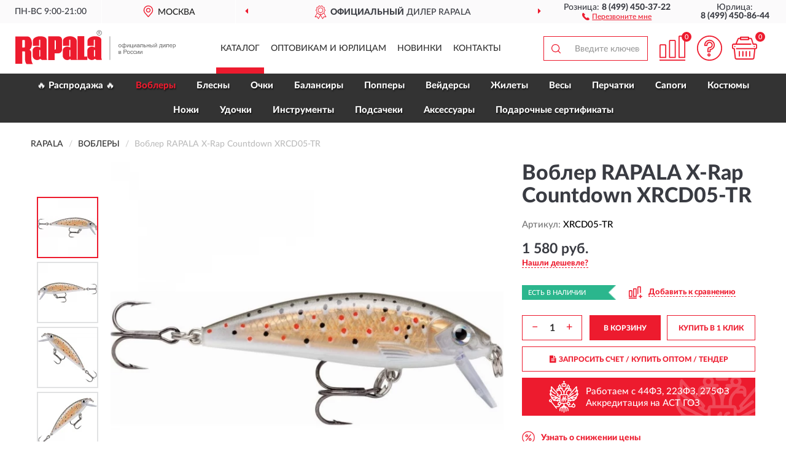

--- FILE ---
content_type: text/html; charset=utf-8
request_url: https://rapala-russia.ru/vobler-rapala-x-rap-countdown-xrcd05-tr
body_size: 13897
content:
<!DOCTYPE html>
<html dir="ltr" lang="ru">
<head>
<meta charset="UTF-8" />
<meta name="viewport" content="width=device-width, initial-scale=1, shrink-to-fit=no" />
<base href="https://rapala-russia.ru/" />
<link rel="preload" href="catalog/view/fonts/Lato-Medium.woff2" as="font" type="font/woff2" crossorigin="anonymous" />
<link rel="preload" href="catalog/view/fonts/Lato-Heavy.woff2" as="font" type="font/woff2" crossorigin="anonymous" />
<link rel="preload" href="catalog/view/fonts/Lato-Bold.woff2" as="font" type="font/woff2" crossorigin="anonymous" />
<link rel="preload" href="catalog/view/fonts/font-awesome/fonts/fontawesome-webfont.woff2" as="font" type="font/woff2" crossorigin="anonymous" />
<link rel="preload" href="catalog/view/javascript/jquery/jquery.min.js" as="script" type="text/javascript" />
<link rel="preload" href="catalog/view/theme/coloring/assets/bootstrap/css/bootstrap.min.css" as="style" type="text/css" />
<link rel="preload" href="catalog/view/theme/coloring/stylesheet/style.css?ver=68" as="style" type="text/css" />
<title>RAPALA X-Rap Countdown XRCD05-TR. Купить Воблер на Официальном Сайте RAPALA в России.</title>
<meta name="description" content="Воблер RAPALA X-Rap Countdown XRCD05-TR - ✅ Купить сегодня ❤️ Оригинал c доставкой ✈️ по всей России и Гарантией | Есть 'В наличии' | Лучшая цена 2026 | Звони 8 (499) 450-37-22 | RAPALA X-Rap Countdown XRCD05-TR: Характеристики, Фото, Отзывы" /><meta name="yandex-verification" content="177e95cc94262ce0" /><meta http-equiv="X-UA-Compatible" content="IE=edge">
<link rel="apple-touch-icon" sizes="76x76" href="favicon-76x76.png" />
<link rel="apple-touch-icon" sizes="192x192" href="favicon-192x192.png" />
<link rel="icon" type="image/png" sizes="192x192" href="favicon-192x192.png" />
<meta name="msapplication-config" content="browserconfig.xml" />
<meta name="theme-color" content="#FFFFFF" />
<link href="https://rapala-russia.ru/vobler-rapala-x-rap-countdown-xrcd05-tr" rel="canonical" />
<script src="catalog/view/javascript/jquery/jquery.min.js"></script>
<link href="catalog/view/theme/coloring/assets/bootstrap/css/bootstrap.min.css" rel="stylesheet" type="text/css" />
<link href="catalog/view/theme/coloring/stylesheet/style.css?ver=68" rel="stylesheet" type="text/css" />
</head>
<body class="product-product product-979">
<header class="nobg">
		<div class="top-menu-bgr-box msk">
		<div class="container">
			<div class="row">
				<div class="working_time col-xs-6 col-sm-3 col-md-3 col-lg-2 text-center">
					<div class="rezim">ПН-ВС 9:00-21:00</div>
				</div>
				<div class="current-city-holder col-xs-6 col-sm-3 col-md-3 col-lg-2 text-center">
					<button type="button" class="btn btn-link current-city"><i></i><span>Москва</span></button>
					<div class="check-city-block">
						<p class="title">Ваш город - <span>Москва</span></p>
						<div class="check-city-button-holder">
							<button class="btn yes-button">Да</button>
							<button class="btn no-button" data-toggle="modal" data-target="#userCity">Выбрать другой город</button>
						</div>
						<p class="check-city-notification">От выбраного города зависят сроки доставки</p>
					</div>	
				</div>
				<div class="top-advantage col-xs-12 text-center msk">
					<div class="advantage" id="advantage_carousel">
						<div class="advantage-block"><span><b>Официальный</b> дилер Rapala</span></div>
						<div class="advantage-block"><span><b>Доставим</b> по всей России</span></div>						<div class="advantage-block"><span><b>До 6 мес.</b> гарантия производителя</span></div>					</div>
				</div>
								<div class="header_address col-lg-3 text-center">
					<div class="address">м. Таганская, ул. Большие Каменщики,<br>д. 6, стр. 1<div class="findus"><a href="https://rapala-russia.ru/contacts"><i></i><span>Как нас найти</span></a></div></div>
				</div>
				<div class="header_phone fl_phone col-xs-6 col-sm-3 col-md-3 col-lg-2 text-center">
					<div class="tel">Розница: <b>8 (499) 450-37-22</b></div>
					<div class="call"><a role="button" class="callme"><i></i><span>Перезвоните мне</span></a></div>
				</div>
				<div class="header_phone ul_phone col-xs-6 col-sm-3 col-md-3 col-lg-2 text-center">
					<div class="tel">Юрлица: <b>8 (499) 450-86-44</b></div>
				</div>
							</div>
		</div>
	</div>
			<div class="header-bgr-box nobg">
		<div class="container">
									<div class="row">
				<div class="logo-block col-md-3 col-sm-12 col-xs-12">
					<div id="logo">
					  					  							<a href="https://rapala-russia.ru/"><img src="/image/catalog/logo.svg" width="261" height="56" title="Rapala-Russia.ru" alt="Rapala-Russia.ru" class="img-responsive" /></a>
											  					</div>
				</div>
				<div class="catalog-block col-md-5 col-xs-12 text-center">
					<div class="catalog-line text-center">
						<div class="catalog-item text-center">
							<a role="button" onclick="getcatalog();" class="catalog-url">Каталог</a>
						</div>
						<div class="catalog-item text-center">
							<a href="https://rapala-russia.ru/contacts-opt" class="opt-url">Оптовикам и юрлицам</a>						</div>
						<div class="catalog-item text-center">
													<a href="https://rapala-russia.ru/novinki" class="novinki-url">Новинки</a>												</div>
						<div class="catalog-item text-center">
							<a href="https://rapala-russia.ru/contacts" class="contacts-url">Контакты</a>						</div>
					</div>
				</div>
				<div class="cart-block col-md-2 col-sm-4 col-xs-5 text-center">
					<div class="row">
						<div class="cart-item compare-icon col-xs-4">
							<a rel="nofollow" href="https://rapala-russia.ru/compare-products/" class="mcompare"><span id="mcompare-total" class="compare-qty">0</span></a>
						</div>
						<div class="cart-item help-icon col-xs-4">
							<a role="button" class="mhelp dropdown-toggle" data-toggle="dropdown"><span style="font-size:0">Справка</span></a>
							<ul class="help-icon-menu dropdown-menu">
								<li><a href="https://rapala-russia.ru/dostavka"><i class="fa fa-circle"></i> Доставка</a></li>
								<li><a href="https://rapala-russia.ru/oplata"><i class="fa fa-circle"></i> Оплата</a></li>
								<li><a href="https://rapala-russia.ru/vozvrat"><i class="fa fa-circle"></i> Возврат</a></li>
							</ul>
						</div>
						<div class="cart-item cart-icon col-xs-4">
							<a rel="nofollow" href="/simplecheckout/" class="mcart"><span id="mcart-total" class="cart-qty">0</span></a>
						</div>
					</div>
				</div>
				<div class="search-block col-md-2 col-sm-8 col-xs-7"><div id="search" class="input-group">
	<span class="input-group-btn"><button type="button" class="btn" id="search-button"><span style="display:block;font-size:0">Поиск</span></button></span>
	<input type="text" name="search" value="" placeholder="Введите ключевое слово" class="form-control" />
</div></div>
			</div>
					</div>
	</div>
			<div class="menu-top-box">
		<div class="container">
			<div id="menu-list-top">
											<div class="menu-item">
					<a href="https://rapala-russia.ru/rasprodazha/">🔥 Распродажа 🔥</a>				</div>
								<div class="menu-item">
					<a href="https://rapala-russia.ru/voblery/" class="active">Воблеры</a>				</div>
								<div class="menu-item">
					<a href="https://rapala-russia.ru/blesna/">Блесны</a>				</div>
								<div class="menu-item">
					<a href="https://rapala-russia.ru/ochki/">Очки</a>				</div>
								<div class="menu-item">
					<a href="https://rapala-russia.ru/balansiry/">Балансиры</a>				</div>
								<div class="menu-item">
					<a href="https://rapala-russia.ru/poppery/">Попперы</a>				</div>
								<div class="menu-item">
					<a href="https://rapala-russia.ru/vejdersy/">Вейдерсы</a>				</div>
								<div class="menu-item">
					<a href="https://rapala-russia.ru/zhilety/">Жилеты</a>				</div>
								<div class="menu-item">
					<a href="https://rapala-russia.ru/vesy/">Весы</a>				</div>
								<div class="menu-item">
					<a href="https://rapala-russia.ru/perchatki/">Перчатки</a>				</div>
								<div class="menu-item">
					<a href="https://rapala-russia.ru/sapogi/">Сапоги</a>				</div>
								<div class="menu-item">
					<a href="https://rapala-russia.ru/kostjumy/">Костюмы </a>				</div>
								<div class="menu-item">
					<a href="https://rapala-russia.ru/nozhi/">Ножи</a>				</div>
								<div class="menu-item">
					<a href="https://rapala-russia.ru/udochki/">Удочки</a>				</div>
								<div class="menu-item">
					<a href="https://rapala-russia.ru/instrumenty/">Инструменты</a>				</div>
								<div class="menu-item">
					<a href="https://rapala-russia.ru/podsacheki/">Подсачеки</a>				</div>
								<div class="menu-item">
					<a href="https://rapala-russia.ru/aksessuary/">Аксессуары</a>				</div>
								<div class="menu-item">
					<a href="https://rapala-russia.ru/podarochnye-sertifikaty/">Подарочные сертификаты</a>				</div>
										</div>
					</div>
    </div>
	</header>
<div class="hidden" id="mapdata" data-lat="55.76" data-lon="37.64"></div>
<div class="hidden" id="mapcity" data-text="Москва" data-kladr="7700000000000" data-zip="115172" data-fias="0c5b2444-70a0-4932-980c-b4dc0d3f02b5"></div>
<div class="hidden" id="userip" data-text="13.59.113.27" data-recook="0"></div>
<div class="content-top-box"></div>
<div class="container product-page">
  <div class="row">
	<div class="breadcrumb-line col-sm-12">
		<ul class="breadcrumb" itemscope="" itemtype="http://schema.org/BreadcrumbList">
											<li itemscope="" itemprop="itemListElement" itemtype="http://schema.org/ListItem"><a itemprop="item" href="https://rapala-russia.ru/"><span itemprop="name">RAPALA</span></a><meta itemprop="position" content="1" /></li>
														<li itemscope="" itemprop="itemListElement" itemtype="http://schema.org/ListItem"><a itemprop="item" href="https://rapala-russia.ru/voblery/"><span itemprop="name">Воблеры</span></a><meta itemprop="position" content="2" /></li>
														<li itemscope="" itemprop="itemListElement" itemtype="http://schema.org/ListItem" class="active"><span itemprop="name">Воблер RAPALA X-Rap Countdown XRCD05-TR</span><link itemprop="item" href="https://rapala-russia.ru/vobler-rapala-x-rap-countdown-xrcd05-tr" /><meta itemprop="position" content="3" /></li>
							</ul>
	</div>
	                <div id="content" class="product-content col-sm-12">
		<div class="row" itemscope itemtype="http://schema.org/Product">
			<div id="product-top" class="col-sm-12">
				<div class="row">
					<div class="top-block col-lg-8 col-md-7 col-sm-6">
						<div class="row">
							<div class="img-block col-sm-12">
																<div class="thumbnails" id="product-mimages">
																													<div class="main-image col-lg-10 col-xs-12" title="Воблер RAPALA X-Rap Countdown XRCD05-TR">
											<div class="main-image-block center-block">
												<img id="zoom" src="https://rapala-russia.ru/image/cache/catalog/Produkts/vobler-rapala-x-rap-countdown-xrcd05-tr-680x680.webp" width="680" height="680" itemprop="image" data-large="https://rapala-russia.ru/image/cache/catalog/Produkts/vobler-rapala-x-rap-countdown-xrcd05-tr-1500x1500.webp" title="Воблер RAPALA X-Rap Countdown XRCD05-TR" alt="Воблер RAPALA X-Rap Countdown XRCD05-TR" class="zoombig img-responsive center-block" />
																							</div>
										</div>
																														<div class="images-additional col-lg-2 col-xs-12">
											<ul class="image-additional">
																							<li class="thumbnail active" data-href="https://rapala-russia.ru/image/cache/catalog/Produkts/vobler-rapala-x-rap-countdown-xrcd05-tr-680x680.webp" data-tmb-large="https://rapala-russia.ru/image/cache/catalog/Produkts/vobler-rapala-x-rap-countdown-xrcd05-tr-1500x1500.webp">
													<img src="https://rapala-russia.ru/image/cache/catalog/Produkts/vobler-rapala-x-rap-countdown-xrcd05-tr-96x96.webp" width="96" height="96" title="Воблер RAPALA X-Rap Countdown XRCD05-TR" alt="Воблер RAPALA X-Rap Countdown XRCD05-TR" />
												</li>
																																		<li class="thumbnail" data-href="https://rapala-russia.ru/image/cache/catalog/Produkts2/vobler-rapala-x-rap-countdown-xrcd05-tr-1-680x680.webp" data-tmb-large="https://rapala-russia.ru/image/cache/catalog/Produkts2/vobler-rapala-x-rap-countdown-xrcd05-tr-1-1500x1500.webp">
													<img src="https://rapala-russia.ru/image/cache/placeholder-96x96.webp" data-lazy="https://rapala-russia.ru/image/cache/catalog/Produkts2/vobler-rapala-x-rap-countdown-xrcd05-tr-1-96x96.webp" width="96" height="96" title="Воблер RAPALA X-Rap Countdown XRCD05-TR" alt="Воблер RAPALA X-Rap Countdown XRCD05-TR" />
													<meta itemprop="image" content="https://rapala-russia.ru/image/cache/catalog/Produkts2/vobler-rapala-x-rap-countdown-xrcd05-tr-1-680x680.webp">
												</li>
																							<li class="thumbnail" data-href="https://rapala-russia.ru/image/cache/catalog/Produkts2/vobler-rapala-x-rap-countdown-xrcd05-tr-2-680x680.webp" data-tmb-large="https://rapala-russia.ru/image/cache/catalog/Produkts2/vobler-rapala-x-rap-countdown-xrcd05-tr-2-1500x1500.webp">
													<img src="https://rapala-russia.ru/image/cache/placeholder-96x96.webp" data-lazy="https://rapala-russia.ru/image/cache/catalog/Produkts2/vobler-rapala-x-rap-countdown-xrcd05-tr-2-96x96.webp" width="96" height="96" title="Воблер RAPALA X-Rap Countdown XRCD05-TR" alt="Воблер RAPALA X-Rap Countdown XRCD05-TR" />
													<meta itemprop="image" content="https://rapala-russia.ru/image/cache/catalog/Produkts2/vobler-rapala-x-rap-countdown-xrcd05-tr-2-680x680.webp">
												</li>
																							<li class="thumbnail" data-href="https://rapala-russia.ru/image/cache/catalog/Produkts2/vobler-rapala-x-rap-countdown-xrcd05-tr-3-680x680.webp" data-tmb-large="https://rapala-russia.ru/image/cache/catalog/Produkts2/vobler-rapala-x-rap-countdown-xrcd05-tr-3-1500x1500.webp">
													<img src="https://rapala-russia.ru/image/cache/placeholder-96x96.webp" data-lazy="https://rapala-russia.ru/image/cache/catalog/Produkts2/vobler-rapala-x-rap-countdown-xrcd05-tr-3-96x96.webp" width="96" height="96" title="Воблер RAPALA X-Rap Countdown XRCD05-TR" alt="Воблер RAPALA X-Rap Countdown XRCD05-TR" />
													<meta itemprop="image" content="https://rapala-russia.ru/image/cache/catalog/Produkts2/vobler-rapala-x-rap-countdown-xrcd05-tr-3-680x680.webp">
												</li>
																							<li class="thumbnail" data-href="https://rapala-russia.ru/image/cache/catalog/Produkts2/vobler-rapala-x-rap-countdown-xrcd05-tr-4-680x680.webp" data-tmb-large="https://rapala-russia.ru/image/cache/catalog/Produkts2/vobler-rapala-x-rap-countdown-xrcd05-tr-4-1500x1500.webp">
													<img src="https://rapala-russia.ru/image/cache/placeholder-96x96.webp" data-lazy="https://rapala-russia.ru/image/cache/catalog/Produkts2/vobler-rapala-x-rap-countdown-xrcd05-tr-4-96x96.webp" width="96" height="96" title="Воблер RAPALA X-Rap Countdown XRCD05-TR" alt="Воблер RAPALA X-Rap Countdown XRCD05-TR" />
													<meta itemprop="image" content="https://rapala-russia.ru/image/cache/catalog/Produkts2/vobler-rapala-x-rap-countdown-xrcd05-tr-4-680x680.webp">
												</li>
																						</ul>
										</div>
																											</div>
																							</div>
																				</div>
					</div>
					<div class="dsc-block col-lg-4 col-md-5 col-sm-6">
						<div class="row">
							<div class="col-sm-12">
																<h1 itemprop="name">Воблер RAPALA X-Rap Countdown XRCD05-TR</h1>
																<div class="skurev-info">
																		<div class="sku-info">Артикул: <span itemprop="sku">XRCD05-TR</span></div>
								</div>
								<meta itemprop="mpn" content="XRCD05-TR">
																<div class="price-info">
																		<div class="price" itemprop="offers" itemscope itemtype="http://schema.org/Offer">
																				<div>1 580 руб.</div>
										<input type="hidden" name="product_price" value="1 580 руб." />
																				<meta itemprop="price" content="1580">
																														<meta itemprop="priceCurrency" content="RUB">
										<meta itemprop="priceValidUntil" content="2026-01-25">
										<link itemprop="url" href="https://rapala-russia.ru/vobler-rapala-x-rap-countdown-xrcd05-tr" />
										<meta itemprop="seller" content="Rapala-Russia.ru">
										<meta itemprop="itemCondition" content="http://schema.org/NewCondition">
										<meta itemprop="availability" content="http://schema.org/InStock">
																			</div>
																											<div class="lowprice-info">
										<a role="button" id="button-lowprice" class="plowprice"><span>Нашли дешевле?</span></a>
									</div>
																	</div>
								<div class="stock-info">
																																				<div class="stock-status stock-alert-success">Есть в наличии</div>
									<div class="compare-info">
																			<a role="button" onclick="addcompare('979');" class="pcompare"><i></i><span>Добавить к сравнению</span></a>
																		</div>
								</div>
																<div id="prodcart" class="addcart">
																											<div class="line-onequantity has-schet">
										<div class="oqty-block">
											<div class="group-quantity">
												<span class="quantity-block">
													<button type="button" id="pminus" class="btn btn-minus">−</button>
													<input type="text" name="quantity" value="1" size="2" id="input_quantity" title="Количество" />
													<button type="button" id="pplus" class="btn btn-plus">+</button>
												</span>
											</div>
											<input type="hidden" name="product_id" value="979" />
										</div>
										<div class="bcart-block">
											<button type="button" id="button-cart" class="btn btn-block btn-primary">В КОРЗИНУ</button>
										</div>
										<div class="onecart-block">
											<button type="button" id="button-oneclick" class="btn btn-block btn-default">КУПИТЬ В 1 КЛИК</button>
										</div>
									</div>
																											<div class="line-schet">
										<div class="schet-block">
											<button type="button" id="button-schet" class="btn btn-block btn-default"><i class="fa fa-file-text" aria-hidden="true" style="margin-right: 5px;"></i>ЗАПРОСИТЬ СЧЕТ / КУПИТЬ ОПТОМ<span class="schet-xs"> / ТЕНДЕР</span></button>
										</div>
									</div>
																		<div class="line-fzwork">
										<div class="fzwork-block">
											<div class="fzwork-icon"></div><div class="fzwork-text"><div>Работаем с 44ФЗ, 223ФЗ, 275ФЗ</div><div>Аккредитация на АСТ ГОЗ</div></div>
										</div>
									</div>
																																													<div class="line-pdownloads">
																				<div class="downprice"><a role="button" id="button-downprice"><i></i><span>Узнать о снижении цены</span></a></div>
																			</div>
																	</div>
																<div id="cveta">
									<div class="header">В других цветах и комплектациях:</div>
									<div class="row">
										<div class="cveta-items col-xs-12">
																						<div class="product-item">
												<div class="image">
													<a href="https://rapala-russia.ru/vobler-rapala-x-rap-countdown-xrcd05-ayu" title="Воблер RAPALA X-Rap Countdown XRCD05-AYU"><img width="96" height="96" src="https://rapala-russia.ru/image/cache/catalog/Produkts/vobler-rapala-x-rap-countdown-xrcd05-ayu-96x96.webp" loading="lazy" alt="Воблер RAPALA X-Rap Countdown XRCD05-AYU" title="Воблер RAPALA X-Rap Countdown XRCD05-AYU" class="img-responsive" /></a>
												</div>
											</div>
																						<div class="product-item">
												<div class="image">
													<a href="https://rapala-russia.ru/vobler-rapala-x-rap-countdown-xrcd05-ftu" title="Воблер RAPALA X-Rap Countdown XRCD05-FTU"><img width="96" height="96" src="https://rapala-russia.ru/image/cache/catalog/Produkts/vobler-rapala-x-rap-countdown-xrcd05-ftu-96x96.webp" loading="lazy" alt="Воблер RAPALA X-Rap Countdown XRCD05-FTU" title="Воблер RAPALA X-Rap Countdown XRCD05-FTU" class="img-responsive" /></a>
												</div>
											</div>
																						<div class="product-item">
												<div class="image">
													<a href="https://rapala-russia.ru/vobler-rapala-x-rap-countdown-xrcd05-hh" title="Воблер RAPALA X-Rap Countdown XRCD05-HH"><img width="96" height="96" src="https://rapala-russia.ru/image/cache/catalog/Produkts/vobler-rapala-x-rap-countdown-xrcd05-hh-96x96.webp" loading="lazy" alt="Воблер RAPALA X-Rap Countdown XRCD05-HH" title="Воблер RAPALA X-Rap Countdown XRCD05-HH" class="img-responsive" /></a>
												</div>
											</div>
																						<div class="product-item">
												<div class="image">
													<a href="https://rapala-russia.ru/vobler-rapala-x-rap-countdown-xrcd05-rol" title="Воблер RAPALA X-Rap Countdown XRCD05-ROL"><img width="96" height="96" src="https://rapala-russia.ru/image/cache/catalog/Produkts/vobler-rapala-x-rap-countdown-xrcd05-rol-96x96.webp" loading="lazy" alt="Воблер RAPALA X-Rap Countdown XRCD05-ROL" title="Воблер RAPALA X-Rap Countdown XRCD05-ROL" class="img-responsive" /></a>
												</div>
											</div>
																						<div class="product-item">
												<div class="image">
													<a href="https://rapala-russia.ru/vobler-rapala-x-rap-countdown-xrcd05-rt" title="Воблер RAPALA X-Rap Countdown XRCD05-RT"><img width="96" height="96" src="https://rapala-russia.ru/image/cache/catalog/Produkts/vobler-rapala-x-rap-countdown-xrcd05-rt-96x96.webp" loading="lazy" alt="Воблер RAPALA X-Rap Countdown XRCD05-RT" title="Воблер RAPALA X-Rap Countdown XRCD05-RT" class="img-responsive" /></a>
												</div>
											</div>
																						<div class="product-item">
												<div class="image">
													<a href="https://rapala-russia.ru/vobler-rapala-x-rap-countdown-xrcd05-s" title="Воблер RAPALA X-Rap Countdown XRCD05-S"><img width="96" height="96" src="https://rapala-russia.ru/image/cache/catalog/Produkts/vobler-rapala-x-rap-countdown-xrcd05-s-96x96.webp" loading="lazy" alt="Воблер RAPALA X-Rap Countdown XRCD05-S" title="Воблер RAPALA X-Rap Countdown XRCD05-S" class="img-responsive" /></a>
												</div>
											</div>
																					</div>
									</div>
									<div class="cveta-btn" style="display:none;"><a class="btn btn-link" role="button"><span>Показать все</span> <i class="fa fa-angle-down" aria-hidden="true"></i></a></div>
								</div>
															</div>
						</div>
						<div class="row">
							<div class="col-sm-12">
								<div class="navi-block">
																																													<div class="navi-item navi-half navih"><a role="button" id="navih">Характеристики</a></div>
									<div class="navi-item navi-half navid"><a role="button" id="navid">Описание</a></div>
									<div class="navi-item navi-half navic hidden"><a role="button" class="disabled">Комплектация</a></div>
									<div class="navi-item navi-half naviv hidden"><a role="button" class="disabled">Видео <i class="fa fa-play-circle" aria-hidden="true"></i></a></div>
								</div>
							</div>
						</div>
						<div class="row">
							<div class="col-sm-12" id="product">
								<div class="panel panel-default panel-dost">
									<div class="panel-body dost">
										<div class="dostavka">
											<div class="delivery-title">
												<span>Доставка в</span><span><a role="button" class="btn btn-link current-city-delivery">Москва</a></span>
											</div>
																						<div class="delivery-methods">
																									<div class="delivery-method delivery-pickup">
														<div class="method-data"><span class="method-title">Самовывоз из магазина</span><span class="method-cost">0 руб.</span></div><div class="method-dop small"><font color="#ed1b2e">по предварительному заказу</font><br>(г. Москва, м. Таганская, <br>ул. Большие Каменщики, д. 6, стр. 1)</div>													</div>
																									<div class="delivery-method delivery-citylink">
														<div class="method-data"><span class="method-title">Курьером <span class="small">(1-2 рабочих дня)</span></span><span class="method-cost">0 руб.</span></div>													</div>
																									<div class="delivery-method delivery-pickups">
														<div class="method-data"><span class="method-title">Самовывоз из ПВЗ <span class="small">(1-2 рабочих дня)</span></span><span class="method-cost">0 руб.</span></div>													</div>
																							</div>
																						<div class="dostavka-mapblock">
												<div id="dostavka_map" class="nomap"></div>
												<div class="dostavka-mapbtn"><a class="btn btn-info" role="button">Показать карту</a></div>
											</div>
										</div>
									</div>
								</div>
							</div>
						</div>
					</div>
				</div>
			</div>
						<div id="product-bottom" class="col-sm-12">
								<div class="row">
																																			<div class="specification-block col-lg-4 col-md-5 col-sm-6 col-xs-12">
						<div class="item-specification">
							<h2>ХАРАКТЕРИСТИКИ</h2>
							<div class="haracter">
								<div class="attr-name">Цена</div>
								<div class="attr-text"> - 1 580 руб.</div>
							</div>
														  																<div class="haracter" itemprop="additionalProperty" itemtype="https://schema.org/PropertyValue" itemscope>
									<div class="attr-name" itemprop="name">Вес (гр)</div>
									<div class="attr-text"> - <span itemprop="value">4</span></div>
								</div>
															  																<div class="haracter" itemprop="additionalProperty" itemtype="https://schema.org/PropertyValue" itemscope>
									<div class="attr-name" itemprop="name">Длина (см)</div>
									<div class="attr-text"> - <span itemprop="value">5</span></div>
								</div>
															  																<div class="haracter">
									<div class="attr-name">Цвет воблера</div>
									<div class="attr-text"> - TR</div>
								</div>
															  																<div class="haracter" itemprop="additionalProperty" itemtype="https://schema.org/PropertyValue" itemscope>
									<div class="attr-name" itemprop="name">Заглубление воблера</div>
									<div class="attr-text"> - <span itemprop="value">от 0.6 до 1.2 м</span></div>
								</div>
															  																						<div class="haracter">
									<div class="attr-name">Модель</div>
									<div class="attr-text"> - <span><a href="https://rapala-russia.ru/voblery/x-rap-countdown/">X-Rap Countdown</a></span></div>
								</div>
													</div>
					</div>
																				<div class="description-block col-lg-8 col-md-7 col-sm-6 col-xs-12">
						<div class="item-description">
							<h2>ОПИСАНИЕ</h2>
							<div itemprop="description"><span style="text-align: justify; text-indent: 20px;">Воблер Rapala X-Rap Countdown XRCD05-TR&nbsp;к преимуществам данной модели относят покрытие X-Style, объёмные голографические глаза и детальную прорисовку текстуры. А благодаря своему весу и дизайну корпуса, X-Rap Countdown отлично подходит для дальнего заброса.</span></div>
						</div>
					</div>
										<div itemprop="brand" itemtype="https://schema.org/Brand" itemscope><meta itemprop="name" content="RAPALA"></div>
					<meta itemprop="category" content="Воблеры">				</div>
												<div class="row"><div class="content-bottom col-sm-12"><div class="box-product box-alsobuy">
	<div class="box-heading">С этим товаром покупают</div>
	<div id="alsobuy" class="box-body">
			<div class="product-layout product-grid">
			<div class="product-thumb thumbnail" itemprop="item" itemtype="http://schema.org/Product" itemscope>
				<div class="image">
					<a href="https://rapala-russia.ru/vobler-rapala-x-rap-countdown-xrcd05-s" title="Воблер RAPALA X-Rap Countdown XRCD05-S">
						<img src="https://rapala-russia.ru/image/cache/placeholder-345x345.webp" width="345" height="345" data-src="https://rapala-russia.ru/image/cache/catalog/Produkts/vobler-rapala-x-rap-countdown-xrcd05-s-345x345.webp" alt="Воблер RAPALA X-Rap Countdown XRCD05-S" title="Воблер RAPALA X-Rap Countdown XRCD05-S" class="lazyOwl img-responsive" />
					</a>
														</div>
				<div class="caption">
					<div class="h4"><a href="https://rapala-russia.ru/vobler-rapala-x-rap-countdown-xrcd05-s"><span itemprop="name">Воблер RAPALA X-Rap Countdown XRCD05-S</span></a></div>
					<link itemprop="url" href="https://rapala-russia.ru/vobler-rapala-x-rap-countdown-xrcd05-s" />
					<meta itemprop="image" content="https://rapala-russia.ru/image/cache/catalog/Produkts/vobler-rapala-x-rap-countdown-xrcd05-s-345x345.webp">
					<meta itemprop="sku" content="XRCD05-S">
					<meta itemprop="mpn" content="XRCD05-S">
					<meta itemprop="description" content="Воблер RAPALA X-Rap Countdown XRCD05-S Черные, X-Rap Countdown, Minnow (минноу), На щуку, Пластиковые, Среднего заглубления, С подвесным крючком, С тройным крючком, Тонущие, 3-10 г, 3-7 см">
					<div class="pricerate">
						<div class="priceline">
													<span class="price" itemprop="offers" itemtype="http://schema.org/Offer" itemscope>
															<span class="price-new">1 580 руб.</span>
								<meta itemprop="price" content="1580">
															<meta itemprop="priceCurrency" content="RUB">
								<meta itemprop="priceValidUntil" content="2026-01-25">
								<link itemprop="url" href="https://rapala-russia.ru/vobler-rapala-x-rap-countdown-xrcd05-s" />
								<meta itemprop="itemCondition" content="http://schema.org/NewCondition">
								<meta itemprop="availability" content="http://schema.org/InStock">
															</span>
																			<span class="rating"></span>
												</div>
						<div class="catsize">
												</div>
												<div class="catattr">
																						<div class="catattr-line"><span class="catattr-name">Вес (гр):</span><span class="catattr-text">4</span></div>
															<div class="catattr-line"><span class="catattr-name">Длина (см):</span><span class="catattr-text">5</span></div>
															<div class="catattr-line"><span class="catattr-name">Заглубление воблера:</span><span class="catattr-text">от 0.6 до 1.2 м</span></div>
																					</div>
												<div class="buttonline">
													<a href="https://rapala-russia.ru/vobler-rapala-x-rap-countdown-xrcd05-s" class="btn btn-primary btn-sm btn-addtocart">КУПИТЬ</a>
							<a id="compare_978" role="button" onclick="compare.add('978');" title="Сравнить" class="btn btn-primary btn-sm btn-compare">&nbsp;</a>
												</div>
					</div>
				</div>
						</div>
		</div>
			<div class="product-layout product-grid">
			<div class="product-thumb thumbnail" itemprop="item" itemtype="http://schema.org/Product" itemscope>
				<div class="image">
					<a href="https://rapala-russia.ru/vobler-rapala-x-rap-countdown-xrcd07-tr" title="Воблер RAPALA X-Rap Countdown XRCD07-TR">
						<img src="https://rapala-russia.ru/image/cache/placeholder-345x345.webp" width="345" height="345" data-src="https://rapala-russia.ru/image/cache/catalog/Produkts/vobler-rapala-x-rap-countdown-xrcd07-tr-345x345.webp" alt="Воблер RAPALA X-Rap Countdown XRCD07-TR" title="Воблер RAPALA X-Rap Countdown XRCD07-TR" class="lazyOwl img-responsive" />
					</a>
														</div>
				<div class="caption">
					<div class="h4"><a href="https://rapala-russia.ru/vobler-rapala-x-rap-countdown-xrcd07-tr"><span itemprop="name">Воблер RAPALA X-Rap Countdown XRCD07-TR</span></a></div>
					<link itemprop="url" href="https://rapala-russia.ru/vobler-rapala-x-rap-countdown-xrcd07-tr" />
					<meta itemprop="image" content="https://rapala-russia.ru/image/cache/catalog/Produkts/vobler-rapala-x-rap-countdown-xrcd07-tr-345x345.webp">
					<meta itemprop="sku" content="XRCD07-TR">
					<meta itemprop="mpn" content="XRCD07-TR">
					<meta itemprop="description" content="Воблер RAPALA X-Rap Countdown XRCD07-TR Черные, X-Rap Countdown, Minnow (минноу), На щуку, Пластиковые, Среднего заглубления, С подвесным крючком, С тройным крючком, Тонущие, 10-30 г, 7-12 см">
					<div class="pricerate">
						<div class="priceline">
													<span class="price" itemprop="offers" itemtype="http://schema.org/Offer" itemscope>
															<span class="price-new">1 730 руб.</span>
								<meta itemprop="price" content="1730">
															<meta itemprop="priceCurrency" content="RUB">
								<meta itemprop="priceValidUntil" content="2026-01-25">
								<link itemprop="url" href="https://rapala-russia.ru/vobler-rapala-x-rap-countdown-xrcd07-tr" />
								<meta itemprop="itemCondition" content="http://schema.org/NewCondition">
								<meta itemprop="availability" content="http://schema.org/InStock">
															</span>
																			<span class="rating"></span>
												</div>
						<div class="catsize">
												</div>
												<div class="catattr">
																						<div class="catattr-line"><span class="catattr-name">Вес (гр):</span><span class="catattr-text">10</span></div>
															<div class="catattr-line"><span class="catattr-name">Длина (см):</span><span class="catattr-text">7</span></div>
															<div class="catattr-line"><span class="catattr-name">Заглубление воблера:</span><span class="catattr-text">от 0.9 до 1.5 м</span></div>
																					</div>
												<div class="buttonline">
													<a href="https://rapala-russia.ru/vobler-rapala-x-rap-countdown-xrcd07-tr" class="btn btn-primary btn-sm btn-addtocart">КУПИТЬ</a>
							<a id="compare_989" role="button" onclick="compare.add('989');" title="Сравнить" class="btn btn-primary btn-sm btn-compare">&nbsp;</a>
												</div>
					</div>
				</div>
						</div>
		</div>
			<div class="product-layout product-grid">
			<div class="product-thumb thumbnail" itemprop="item" itemtype="http://schema.org/Product" itemscope>
				<div class="image">
					<a href="https://rapala-russia.ru/ploskogubtsy-na-magnitax-rapala-rcdmp6" title="Плоскогубцы на магнитах RAPALA RCDMP6">
						<img src="https://rapala-russia.ru/image/cache/placeholder-345x345.webp" width="345" height="345" data-src="https://rapala-russia.ru/image/cache/catalog/Produkts/ploskogubcy-na-magnitah-rapala-rcdmp6-345x345.webp" alt="Плоскогубцы на магнитах RAPALA RCDMP6" title="Плоскогубцы на магнитах RAPALA RCDMP6" class="lazyOwl img-responsive" />
					</a>
														</div>
				<div class="caption">
					<div class="h4"><a href="https://rapala-russia.ru/ploskogubtsy-na-magnitax-rapala-rcdmp6"><span itemprop="name">Плоскогубцы на магнитах RAPALA RCDMP6</span></a></div>
					<link itemprop="url" href="https://rapala-russia.ru/ploskogubtsy-na-magnitax-rapala-rcdmp6" />
					<meta itemprop="image" content="https://rapala-russia.ru/image/cache/catalog/Produkts/ploskogubcy-na-magnitah-rapala-rcdmp6-345x345.webp">
					<meta itemprop="sku" content="RCDMP6">
					<meta itemprop="mpn" content="RCDMP6">
					<meta itemprop="description" content="Плоскогубцы на магнитах RAPALA RCDMP6 Черные, Стальные, Плоскогубцы">
					<div class="pricerate">
						<div class="priceline">
													<span class="price" itemprop="offers" itemtype="http://schema.org/Offer" itemscope>
															<span class="price-new">4 330 руб.</span>
								<meta itemprop="price" content="4330">
															<meta itemprop="priceCurrency" content="RUB">
								<meta itemprop="priceValidUntil" content="2026-01-25">
								<link itemprop="url" href="https://rapala-russia.ru/ploskogubtsy-na-magnitax-rapala-rcdmp6" />
								<meta itemprop="itemCondition" content="http://schema.org/NewCondition">
								<meta itemprop="availability" content="http://schema.org/InStock">
															</span>
																			<span class="rating"></span>
												</div>
						<div class="catsize">
												</div>
												<div class="catattr">
																						<div class="catattr-line"><span class="catattr-name">Длина (см):</span><span class="catattr-text">14</span></div>
															<div class="catattr-line"><span class="catattr-name">Материал:</span><span class="catattr-text">Нержавеющая сталь</span></div>
															<div class="catattr-line"><span class="catattr-name">Вид:</span><span class="catattr-text">Плоскогубцы</span></div>
																					</div>
												<div class="buttonline">
													<a href="https://rapala-russia.ru/ploskogubtsy-na-magnitax-rapala-rcdmp6" class="btn btn-primary btn-sm btn-addtocart">КУПИТЬ</a>
							<a id="compare_1705" role="button" onclick="compare.add('1705');" title="Сравнить" class="btn btn-primary btn-sm btn-compare">&nbsp;</a>
												</div>
					</div>
				</div>
						</div>
		</div>
			<div class="product-layout product-grid">
			<div class="product-thumb thumbnail" itemprop="item" itemtype="http://schema.org/Product" itemscope>
				<div class="image">
					<a href="https://rapala-russia.ru/karabin-na-magnitax-t-m-rapala-krasnyj-rcdmrr" title="Карабин на магнитах т.м. RAPALA красный RCDMRR">
						<img src="https://rapala-russia.ru/image/cache/placeholder-345x345.webp" width="345" height="345" data-src="https://rapala-russia.ru/image/cache/catalog/Produkts/karabin-na-magnitah-tm-rapala-krasnyy-rcdmrr-345x345.webp" alt="Карабин на магнитах т.м. RAPALA красный RCDMRR" title="Карабин на магнитах т.м. RAPALA красный RCDMRR" class="lazyOwl img-responsive" />
					</a>
														</div>
				<div class="caption">
					<div class="h4"><a href="https://rapala-russia.ru/karabin-na-magnitax-t-m-rapala-krasnyj-rcdmrr"><span itemprop="name">Карабин на магнитах т.м. RAPALA красный RCDMRR</span></a></div>
					<link itemprop="url" href="https://rapala-russia.ru/karabin-na-magnitax-t-m-rapala-krasnyj-rcdmrr" />
					<meta itemprop="image" content="https://rapala-russia.ru/image/cache/catalog/Produkts/karabin-na-magnitah-tm-rapala-krasnyy-rcdmrr-345x345.webp">
					<meta itemprop="sku" content="RCDMRR">
					<meta itemprop="mpn" content="RCDMRR">
					<meta itemprop="description" content="Карабин на магнитах т.м. RAPALA красный RCDMRR Карабины, Металлические">
					<div class="pricerate">
						<div class="priceline">
													<span class="price" itemprop="offers" itemtype="http://schema.org/Offer" itemscope>
															<span class="price-new">2 480 руб.</span>
								<meta itemprop="price" content="2480">
															<meta itemprop="priceCurrency" content="RUB">
								<meta itemprop="priceValidUntil" content="2026-01-25">
								<link itemprop="url" href="https://rapala-russia.ru/karabin-na-magnitax-t-m-rapala-krasnyj-rcdmrr" />
								<meta itemprop="itemCondition" content="http://schema.org/NewCondition">
								<meta itemprop="availability" content="http://schema.org/InStock">
															</span>
																			<span class="rating"></span>
												</div>
						<div class="catsize">
												</div>
												<div class="catattr">
													</div>
												<div class="buttonline">
													<a href="https://rapala-russia.ru/karabin-na-magnitax-t-m-rapala-krasnyj-rcdmrr" class="btn btn-primary btn-sm btn-addtocart">КУПИТЬ</a>
							<a id="compare_1780" role="button" onclick="compare.add('1780');" title="Сравнить" class="btn btn-primary btn-sm btn-compare">&nbsp;</a>
												</div>
					</div>
				</div>
						</div>
		</div>
			<div class="product-layout product-grid">
			<div class="product-thumb thumbnail" itemprop="item" itemtype="http://schema.org/Product" itemscope>
				<div class="image">
					<a href="https://rapala-russia.ru/vobler-rapala-x-rap-countdown-xrcd07-rt" title="Воблер RAPALA X-Rap Countdown XRCD07-RT">
						<img src="https://rapala-russia.ru/image/cache/placeholder-345x345.webp" width="345" height="345" data-src="https://rapala-russia.ru/image/cache/catalog/Produkts2/vobler-rapala-x-rap-countdown-xrcd07-rt-345x345.webp" alt="Воблер RAPALA X-Rap Countdown XRCD07-RT" title="Воблер RAPALA X-Rap Countdown XRCD07-RT" class="lazyOwl img-responsive" />
					</a>
														</div>
				<div class="caption">
					<div class="h4"><a href="https://rapala-russia.ru/vobler-rapala-x-rap-countdown-xrcd07-rt"><span itemprop="name">Воблер RAPALA X-Rap Countdown XRCD07-RT</span></a></div>
					<link itemprop="url" href="https://rapala-russia.ru/vobler-rapala-x-rap-countdown-xrcd07-rt" />
					<meta itemprop="image" content="https://rapala-russia.ru/image/cache/catalog/Produkts2/vobler-rapala-x-rap-countdown-xrcd07-rt-345x345.webp">
					<meta itemprop="sku" content="XRCD07-RT">
					<meta itemprop="mpn" content="XRCD07-RT">
					<meta itemprop="description" content="Воблер RAPALA X-Rap Countdown XRCD07-RT Черные, X-Rap Countdown, Minnow (минноу), На щуку, Пластиковые, Среднего заглубления, С подвесным крючком, С тройным крючком, Тонущие, 10-30 г, 7-12 см">
					<div class="pricerate">
						<div class="priceline">
													<span class="price" itemprop="offers" itemtype="http://schema.org/Offer" itemscope>
															<span class="price-new">1 730 руб.</span>
								<meta itemprop="price" content="1730">
															<meta itemprop="priceCurrency" content="RUB">
								<meta itemprop="priceValidUntil" content="2026-01-25">
								<link itemprop="url" href="https://rapala-russia.ru/vobler-rapala-x-rap-countdown-xrcd07-rt" />
								<meta itemprop="itemCondition" content="http://schema.org/NewCondition">
								<meta itemprop="availability" content="http://schema.org/InStock">
															</span>
																			<span class="rating"></span>
												</div>
						<div class="catsize">
												</div>
												<div class="catattr">
																						<div class="catattr-line"><span class="catattr-name">Вес (гр):</span><span class="catattr-text">10</span></div>
															<div class="catattr-line"><span class="catattr-name">Длина (см):</span><span class="catattr-text">7</span></div>
															<div class="catattr-line"><span class="catattr-name">Заглубление воблера:</span><span class="catattr-text">от 0.9 до 1.5 м</span></div>
																					</div>
												<div class="buttonline">
													<a href="https://rapala-russia.ru/vobler-rapala-x-rap-countdown-xrcd07-rt" class="btn btn-primary btn-sm btn-addtocart">КУПИТЬ</a>
							<a id="compare_986" role="button" onclick="compare.add('986');" title="Сравнить" class="btn btn-primary btn-sm btn-compare">&nbsp;</a>
												</div>
					</div>
				</div>
						</div>
		</div>
			<div class="product-layout product-grid">
			<div class="product-thumb thumbnail" itemprop="item" itemtype="http://schema.org/Product" itemscope>
				<div class="image">
					<a href="https://rapala-russia.ru/vobler-rapala-x-rap-countdown-xrcd07-hh" title="Воблер RAPALA X-Rap Countdown XRCD07-HH">
						<img src="https://rapala-russia.ru/image/cache/placeholder-345x345.webp" width="345" height="345" data-src="https://rapala-russia.ru/image/cache/catalog/Produkts2/vobler-rapala-x-rap-countdown-xrcd07-hh-345x345.webp" alt="Воблер RAPALA X-Rap Countdown XRCD07-HH" title="Воблер RAPALA X-Rap Countdown XRCD07-HH" class="lazyOwl img-responsive" />
					</a>
														</div>
				<div class="caption">
					<div class="h4"><a href="https://rapala-russia.ru/vobler-rapala-x-rap-countdown-xrcd07-hh"><span itemprop="name">Воблер RAPALA X-Rap Countdown XRCD07-HH</span></a></div>
					<link itemprop="url" href="https://rapala-russia.ru/vobler-rapala-x-rap-countdown-xrcd07-hh" />
					<meta itemprop="image" content="https://rapala-russia.ru/image/cache/catalog/Produkts2/vobler-rapala-x-rap-countdown-xrcd07-hh-345x345.webp">
					<meta itemprop="sku" content="XRCD07-HH">
					<meta itemprop="mpn" content="XRCD07-HH">
					<meta itemprop="description" content="Воблер RAPALA X-Rap Countdown XRCD07-HH Оранжевые, X-Rap Countdown, Minnow (минноу), На щуку, Пластиковые, Среднего заглубления, С подвесным крючком, С тройным крючком, Тонущие, 10-30 г, 7-12 см">
					<div class="pricerate">
						<div class="priceline">
													<span class="price" itemprop="offers" itemtype="http://schema.org/Offer" itemscope>
															<span class="price-new">1 210 руб.</span>
								<meta itemprop="price" content="1210">
															<meta itemprop="priceCurrency" content="RUB">
								<meta itemprop="priceValidUntil" content="2026-01-25">
								<link itemprop="url" href="https://rapala-russia.ru/vobler-rapala-x-rap-countdown-xrcd07-hh" />
								<meta itemprop="itemCondition" content="http://schema.org/NewCondition">
								<meta itemprop="availability" content="http://schema.org/InStock">
															</span>
																			<span class="rating"></span>
												</div>
						<div class="catsize">
												</div>
												<div class="catattr">
																						<div class="catattr-line"><span class="catattr-name">Вес (гр):</span><span class="catattr-text">10</span></div>
															<div class="catattr-line"><span class="catattr-name">Длина (см):</span><span class="catattr-text">7</span></div>
															<div class="catattr-line"><span class="catattr-name">Заглубление воблера:</span><span class="catattr-text">от 0.9 до 1.5 м</span></div>
																					</div>
												<div class="buttonline">
													<a href="https://rapala-russia.ru/vobler-rapala-x-rap-countdown-xrcd07-hh" class="btn btn-primary btn-sm btn-addtocart">КУПИТЬ</a>
							<a id="compare_982" role="button" onclick="compare.add('982');" title="Сравнить" class="btn btn-primary btn-sm btn-compare">&nbsp;</a>
												</div>
					</div>
				</div>
						</div>
		</div>
		</div>
<script>
var alsbycarl = false;

function alsobuysethat() {
setTimeout(function() {
var zhcat = 0;var zehat = 0;var hcat = 0;var ehat = 0;
var rzelems = $('#alsobuy .product-grid .caption .catsize');
if (rzelems.length) {
$(rzelems).each(function(index, element) {zehat = $(element).innerHeight();if (zehat > zhcat) {zhcat = zehat;}});
$(rzelems).css('height', zhcat + 'px');}
var arelems = $('#alsobuy .product-grid .caption .catattr');
if (arelems.length) {
$(arelems).each(function(index, element) {ehat = 0;$(element).children().each(function() {ehat += $(this).innerHeight();});if (ehat > hcat) {hcat = ehat;}});
$(arelems).css('height', hcat + 'px');}
}, 400);sethbbox();}

function oncarlbuy() {
if (!alsbycarl) {
if (($(document).scrollTop() + $(window).height()) > $('#alsobuy').offset().top) {
alsbycarl = $('#alsobuy');alsbycarl.owlCarousel({responsiveBaseWidth: '#alsobuy', itemsCustom: [[0, 1], [448, 2], [721, 3], [1280, 3]], theme: 'product-carousel', lazyLoad: true, navigation: true, slideSpeed: 400, paginationSpeed: 300, 
autoPlay: false, stopOnHover: true, touchDrag: true, mouseDrag: true, navigationText: ['<i class="fa fa-angle-left fa-2x" aria-hidden="true"></i>', '<i class="fa fa-angle-right fa-2x" aria-hidden="true"></i>'], pagination: false});
alsobuysethat();}} else {document.removeEventListener("scroll", oncarlbuy, {passive: true});}}

$(document).ready(function() {
oncarlbuy();
document.addEventListener("scroll", oncarlbuy, {passive: true});
window.addEventListener("resize", alsobuysethat, false);
});
</script>
</div></div></div>
												<div class="row">
					<div id="product-review" class="col-sm-12">
												<h3>Последние отзывы или вопросы</h3>
												<div class="product-rating">
							<div class="row">
								<div class="col-xs-12 product-star">
																	Нет отзывов о данном товаре.																</div>
																<div class="col-xs-12"><a class="btn btn-primary" data-toggle="collapse" data-parent="#accordion" href="#collapseOne">Написать отзыв или вопрос</a></div>
															</div>
													</div>
												<div id="collapseOne" class="panel-collapse collapse">
							<div class="review-helper">
								<div class="row">
									<div class="col-md-8 col-sm-7 col-xs-12">
										<form id="form-review" class="form-horizontal">
											<div class="form-group">
												<label class="col-lg-2 col-md-3 col-sm-2 col-xs-3 control-label rating-label">Оценка:</label>
												<div class="col-lg-10 col-md-9 col-sm-10 col-xs-8 rating-star">
													<div class="prod-rat">
														<input id="rat1" type="radio" name="rating" value="1" /><label class="rat-star" for="rat1"><i class="fa fa-star"></i></label>
														<input id="rat2" type="radio" name="rating" value="2" /><label class="rat-star" for="rat2"><i class="fa fa-star"></i></label>
														<input id="rat3" type="radio" name="rating" value="3" /><label class="rat-star" for="rat3"><i class="fa fa-star"></i></label>
														<input id="rat4" type="radio" name="rating" value="4" /><label class="rat-star" for="rat4"><i class="fa fa-star"></i></label>
														<input id="rat5" type="radio" name="rating" value="5" /><label class="rat-star" for="rat5"><i class="fa fa-star"></i></label>
													</div>
												</div>
											</div>
											<div class="form-group">
												<label class="col-lg-2 col-md-3 col-sm-12 control-label" for="input-name">Ваше имя:</label>
												<div class="col-lg-10 col-md-9 col-sm-12"><input type="text" name="name" value="" id="input-name" class="form-control" /></div>
											</div>
											<div class="form-group">
												<label class="col-lg-2 col-md-3 col-sm-12 control-label" for="input-review">Комментарий:</label>
												<div class="col-lg-10 col-md-9 col-sm-12"><textarea name="text" rows="5" id="input-review" class="form-control"></textarea></div>
											</div>
											<div class="form-group">
												<label class="col-lg-2 col-md-3 col-sm-12 control-label" for="input-review">Прикрепить фото</label>
												<div class="col-lg-10 col-md-9 col-sm-12">
													<input type="file" style="display:none;" multiple="multiple" id="input_upload" />
													<a role="button" id="button_fclear" class="btn btn-sm" style="display: none;"><i class="fa fa-trash"></i> <span>Удалить</span></a>
													<a role="button" id="button_select" class="btn btn-sm"><i class="fa fa-upload"></i> <span class="entry-files">Загрузить</span></a>
													<div id="review_info_files"></div>
													<div id="review_status_upload"></div>
												</div>
											</div>
											<div class="form-group">
												<label class="col-lg-2 col-md-3 col-sm-12 control-label" for="input-order">Номер заказа:</label>
												<div class="col-md-4 col-sm-6"><input type="text" name="order" value="" id="input-order" class="form-control" /></div>
											</div>
											<div class="row">
												<div class="col-md-6 col-sm-12 notify-checkbox">
													<div class="form-group">
														<div class="checkbox"><label>Уведомить об ответах по e-mail: <input type="checkbox" name="notify" value="1" /></label></div>
													</div>
												</div>
												<div class="col-md-6 col-sm-12 notify-email">
													<div class="form-group">
														<label class="col-md-5 col-sm-3 control-label" for="input-email">Ваш e-mail:</label>
														<div class="col-md-7 col-sm-6"><input type="text" name="email" value="" id="input-email" class="form-control" /></div>
													</div>
												</div>
											</div>
																						<div class="form-group" style="margin-bottom: 0;">
												<div class="col-md-4 col-sm-6 col-lg-offset-2 col-md-offset-3"><a role="button" onclick="addreview('form-review');" class="btn btn-primary btn-block">Отправить отзыв</a></div>
											</div>
										</form>
									</div>
									<div class="col-md-4 col-sm-5 pic-review hidden-xs">
										<div class="pic-image"><img width="165" height="151" src="/image/pic.png" loading="lazy" alt="Write review" /></div>
										<div class="pic-text">Подробно опишите свой опыт взаимодействия с магазином.<br>Расскажите, как вас обслуживали при выборе, заказе, доставке, возврате товара, о самом товаре и опыте его использования.</div>
									</div>
								</div>
							</div>
						</div>
												<div id="review"></div>
					</div>
				</div>
							</div>
		</div>
	</div>
    </div>
	</div>
<div id="lowprice" class="modal" tabindex="-1" role="dialog"><div class="modal-dialog modal-sm" role="document"><div class="modal-content"></div></div></div>
<div id="downprice" class="modal" tabindex="-1" role="dialog"><div class="modal-dialog modal-sm" role="document"><div class="modal-content"></div></div></div>
<div id="oneclick" class="modal" tabindex="-1" role="dialog"><div class="modal-dialog modal-sm" role="document"><div class="modal-content"></div></div></div>
<div id="schet" class="modal" tabindex="-1" role="dialog"><div class="modal-dialog" role="document"><div class="modal-content"></div></div></div>
<script>
var ccveta = '290';
var hcveta = 0;
var cpmin = 1;
var cpbox = 1;
var cpshag = 1;
var cpredel = 0;
function showcveta() {$('#cveta .cveta-btn a.btn').off('click');var hhcvt = (hcveta + 35);$('#cveta').animate({'height': hhcvt + 'px'}, 600, function() {$(this).addClass('open');$('#cveta .cveta-btn').addClass('open');$('#cveta .cveta-btn a.btn span').text('Свернуть все');$('#cveta .cveta-btn a.btn').on('click', hidecveta);$('#cveta .cveta-btn a.btn .fa').addClass('fa-angle-up').removeClass('fa-angle-down');});}
function hidecveta() {$('#cveta .cveta-btn a.btn').off('click');$('#cveta .cveta-btn').removeClass('open');$('#cveta').removeClass('open').animate({'height': ccveta + 'px'}, 600, function() {$('#cveta .cveta-btn a.btn span').text('Показать все');$('#cveta .cveta-btn a.btn').on('click', showcveta);$('#cveta .cveta-btn a.btn .fa').addClass('fa-angle-down').removeClass('fa-angle-up');});}
var amgslider = null;
function getimgcarusel() {
if (window.innerWidth > 1199) {if (amgslider) {amgslider.slick("unslick");}
amgslider = $('#product-mimages .image-additional').slick({vertical: true, verticalSwiping: true, infinite: false, rows: 1, slidesPerRow: 1, slidesToShow: 5, slidesToScroll: 3,prevArrow: '<button type="button" aria-label="Prev" class="btn btn-block slick-prev"><i class="fa fa-angle-up fa-2x"></i></button>',
nextArrow: '<button type="button" aria-label="Next" class="btn btn-block slick-next"><i class="fa fa-angle-down fa-2x"></i></button>'});} else {if (amgslider) {amgslider.slick("unslick");}$('#product-mimages .image-additional img[data-lazy]').each(function () {var lim = $(this); lim.on('load', function () {lim.removeAttr('data-lazy')});lim.attr('src', lim.attr('data-lazy'));});}}
$(document).ready(function() {getimgcarusel();
$(document).delegate('.image-additional li img', 'click', function() {var that = $(this).parent();$(".image-additional li").removeClass('active');$('.zoombig').attr("src", $(that).data("href")).attr("data-large", $(that).data("tmb-large"));$(that).addClass('active');});
window.addEventListener("resize", getimgcarusel, false);});
function addcompare(pid) {$.ajax({url: 'index.php?route=product/compare/add', type: 'post', data: 'product_id=' + pid, dataType: 'json', success: function(json) {if (json['success']) {$('#product-top .pcompare').addClass('iscompare').removeAttr('onclick').attr('href', 'index.php?route=product/compare');$('#product-top .pcompare span').text('Открыть сравнение');$('#mcompare-total').html(json['total']);}}});}
$('#button_fclear').on('click', function() {var fdata = $('#send-form :input');
$.ajax({url: 'index.php?route=product/product/delfiles', type: 'post', data: fdata, dataType: 'json', beforeSend: function() {$('#button_fclear').hide();},success: function(json) {if (json['success']) {$('#input_upload, #review_info_files, #review_status_upload').empty().hide(); $('#button_select .entry-files').css('display', 'inline');$('#button_select').css('display', 'inline-block');}}});});
$('#button_select').on('click', function() {$('#input_upload').click();});
$('#input_upload').on('change', function(event) {var files = this.files;event.stopPropagation();event.preventDefault();var data = new FormData();
$.each(files, function(key, value){data.append(key, value);});var tfiles = $('#review_info_files input[name^=\'attachments\']').length;
$.ajax({url: 'index.php?route=product/product/uploadattach&tfiles='+ tfiles, type: 'post', data: data, cache: false, dataType: 'json', responseType: 'json', processData: false, contentType: false,
beforeSend: function() {$('#button_select').hide();$('#review_status_upload').empty();$('#button_select').after('<img src="/catalog/view/theme/coloring/image/loading.gif" alt="loading" class="loading" style="padding-right: 5px;" />');},
success: function(json){$('#input_upload').empty();$('.loading').remove();
if (json['files_path']) {$.each(json['files_path'], function(index, value){if (value.error) {$('#review_info_files').append('<span class="text-warning">'+ value.filename +' ('+ value.error +')</span>');} else {$('#review_info_files').append('<span class="text-success">'+ value.filename +'</span><input type="hidden" name="attachments[]" value="'+ value.code +'" />');}});$('#review_info_files').fadeIn('slow');}
if (json['error']) {$('#review_status_upload').append('<div class="text-warning">' + json['error'] + '</div>');$('#review_status_upload').fadeIn('slow');}
$('#button_fclear').css('display', 'inline-block');},error: function(xhr, ajaxOptions, thrownError) {$('#input_upload').empty();$('.loading').remove();$('#button_select').css('display', 'inline-block');console.log(thrownError + "\r\n" + xhr.statusText + "\r\n" + xhr.responseText);}
});});
$('#navic').on('click', function() {document.removeEventListener("scroll", createpmap, {passive: true, once: true});var navic_top = ($('#product-bottom .item-complectation').offset().top);$('html, body').animate({ scrollTop: navic_top }, 800);});
$('#navih').on('click', function() {document.removeEventListener("scroll", createpmap, {passive: true, once: true});var navih_top = ($('#product-bottom .item-specification').offset().top);$('html, body').animate({ scrollTop: navih_top }, 800);});
$('#navid').on('click', function() {document.removeEventListener("scroll", createpmap, {passive: true, once: true});var navid_top = ($('#product-bottom .item-description').offset().top);$('html, body').animate({ scrollTop: navid_top }, 800);});
$('#naviv').on('click', function() {document.removeEventListener("scroll", createpmap, {passive: true, once: true});var naviv_top = ($('#product-middle .video-block').offset().top);$('html, body').animate({ scrollTop: naviv_top }, 800);});
$('#button-cart').on('click', function() {
$.ajax({url: 'index.php?route=checkout/cart/add', type: 'post',
data: $('#prodcart input[type=\'text\'], #prodcart input[type=\'hidden\'], #prodcart input[type=\'radio\']:checked, #prodcart input[type=\'checkbox\']:checked, #prodcart select, #prodcart textarea'),
dataType: 'json', beforeSend: function() {}, complete: function() {setgol('ADDTOCART');},
success: function(json) {
if (json['success']) {$('#mcart-total').html(json['cart_qty']);
$('#modal-cart .modal-content').load('index.php?route=checkout/cart/minicart', function() {$('#modal-cart').modal('show');});
window.dataLayer = window.dataLayer || [];
dataLayer.push({"ecommerce": {"add": {
"products": [{"id": "979","name": "Воблер RAPALA X-Rap Countdown XRCD05-TR",
"price": 1580.00, 
"brand": "RAPALA","category": "Воблеры","quantity": json['add_qty']}]}}});
}}});});
function addreview(rf) {
$.ajax({url: 'index.php?route=product/product/write&product_id=979', type: 'post', dataType: 'json', data: $('#'+ rf).serialize(), beforeSend: function() {$('.alert-success, .alert-danger').remove();},
success: function(json) {if (json['error']) {$('#'+ rf).after('<div class="alert alert-danger" style="display:none;"><i class="fa fa-exclamation-circle"></i> ' + json['error'] + '</div>');$('#product-review .alert').slideDown();}
if (json['success']) {$('#'+ rf).after('<div class="alert alert-success" style="display:none;"><i class="fa fa-check-circle"></i> ' + json['success'] + '</div>');$('#'+ rf).slideUp(400, function() {$(this).remove();$('#product-review .alert').slideDown();});}}});}
function addanswer(rid) {
html = '<form id="form-review-'+ rid +'" class="form-horizontal" style="display:none;">';
html += ' <input type="hidden" name="parent_id" value="'+ rid +'" />';
html += ' <div class="form-group"><label class="col-sm-2 control-label">Ваше имя:</label><div class="col-sm-10"><input type="text" name="name" value="" class="form-control" /></div></div>';
html += ' <div class="form-group"><label class="col-sm-2 control-label">Комментарий:</label><div class="col-sm-10"><textarea name="text" rows="4" class="form-control"></textarea></div></div>';
html += ' <div class="form-group"><div class="col-sm-10 col-sm-offset-2"><a role="button" onclick="addreview(\'form-review-'+ rid +'\');" class="btn btn-primary">Отправить отзыв</a></div></div>';
html += '</form>';$('#answer_'+ rid).append(html);$('#answer_'+ rid +' .btn-link').remove();$('#answer_'+ rid +' form').slideDown();}
$(document).ready(function() {
hcveta = $('#cveta .cveta-items').height();if (hcveta > 192) {$('#cveta').animate({'height': ccveta + 'px'}, 'fast', function() {$('#cveta .cveta-btn a.btn').on('click', showcveta);$('#cveta .cveta-btn').show();});} else {$('#cveta').addClass('open');}
$('#product-top .review-info .count-rev').on('click', goblock_rev);
$('#product-top .last-review .more-button').on('click', goblock_rev);
$('#form-review input[name=\'notify\']').click(function() {if ($(this).prop('checked')) {$('#form-review .notify-email').show('slow');} else {$('#form-review .notify-email').hide('slow');}});
$('#collapseOne').on('hide.bs.collapse', function() {$('#product-review .product-rating a.btn').removeClass('grey');});
$('#collapseOne').on('show.bs.collapse', function() {$('#product-review .product-rating a.btn').addClass('grey');});
$('#input_quantity').on('focusout', function() {let $input = $(this);let nval = parseInt($input.val());
if (isNaN(nval)) {nval = cpmin;}
if (cpredel > 0) {if (nval > cpredel) {let qcof = Math.floor(nval / cpbox);nval = cpredel + (cpbox * qcof);}} else {if (cpbox > 1) {let qcof = Math.floor(nval / cpbox);nval = (cpbox * qcof);}}
if (nval < cpmin) {nval = cpmin;}
$input.val(nval).change();});
$('#pminus').click(function() {let $input = $('#input_quantity');let nval = parseInt($input.val());let mishag = cpshag;
if (isNaN(nval)) {nval = cpmin;}
if (cpredel > 0) {if ((nval - mishag) > cpredel) {mishag = cpbox;}}
nval = (nval - mishag);
if (nval < cpmin) {nval = cpmin;}
$input.val(nval).change();return false;});
$('#pplus').click(function() {let $input = $('#input_quantity');let nval = parseInt($input.val());let plshag = cpshag;
if (isNaN(nval)) {nval = cpmin;}
if (cpredel > 0) {if ((nval + plshag) > cpredel) {plshag = cpbox;}}
nval = (nval + plshag);$input.val(nval).change();return false;});
if (window.innerWidth > 767) {$("#zoom").imagezoomsl({innerzoom: true, zoomrange: [2, 2]});}
$('#product .dostavka-mapbtn a.btn').bind('click', showdmap);
window.addEventListener("resize", pdmyresize, false);
window.addEventListener("pageshow", imgpad, {once: true});
window.addEventListener("pageshow", function() {
var dloc = String(document.location);if (dloc.indexOf('#prev') != -1) {goblock_rev();}
setTimeout(function() {window.dataLayer = window.dataLayer || [];
dataLayer.push({"ecommerce": {"detail": {"products": [{"id": "979", "name": "Воблер RAPALA X-Rap Countdown XRCD05-TR",
"price": 1580.00,
"brand": "RAPALA", "category": "Воблеры"}]}}});}, 4000);}, {once: true});
$('#button-lowprice').on('click', function() {$('#lowprice .modal-content').empty().load('index.php?route=module/lowprice/open', function() {$('#lowprice .product_id').val('979');});$('#lowprice').modal('show');});
$('#button-downprice').on('click', function() {$('#downprice .modal-content').empty().load('index.php?route=module/avail/opend', function() {$('#downprice .product_id').val('979');});$('#downprice').modal('show');});
$('#button-oneclick').on('click', function() {$('#oneclick .modal-content').empty().load('index.php?route=module/oneclick/open&product_id=979');$('#oneclick').modal('show');});
$('#button-schet').on('click', function() {$('#schet .modal-content').empty().load('index.php?route=module/schet/open&product_id=979');$('#schet').modal('show');});
});
</script>
<footer>
<!--noindex-->
	<div class="subscribe-footer nobg">
		<div class="container sub-container">
			<div class="fsubscribe-form">
				<div class="label-title">ПОДПИСКА<wbr> RAPALA</div>
				<div class="label-text">Подпишись, чтобы получать информацию о эксклюзивных предложениях,<br class="visible-sm visible-xs"> поступлениях, событиях и многом другом</div>
				<div class="form-block">
					<form class="form-inline">
					  <div class="form-group">
						<input type="email" id="subemail" name="email" value="" placeholder="Электронная почта" class="form-control" />
						<label style="font-size:0" for="subemail">Электронная почта</label>
					  </div>
					  <a class="btn btn-primary btn-lg btn-subaction" role="button">ПОДПИСАТЬСЯ</a>
					</form>
				</div>
				<div class="form-text">Подписываясь, Вы соглашаетесь с <a href="https://rapala-russia.ru/politika-konfidentsialnosti">Политикой Конфиденциальности</a> <br class="visible-sm visible-xs">и <a href="https://rapala-russia.ru/terms-customer">Условиями пользования</a> RAPALA</div>
			</div>
		</div>
	</div>
<!--/noindex-->
	<div class="footer-container">
		<div class="container">
			<div class="row">
				<div class="footer-blocks col-md-12 col-xs-12">
					<div class="row">
						<div class="footer-blockl col-md-3 col-sm-6 col-xs-6">
							<div class="footer-logo"><img src="/image/catalog/logo.svg" class="img-responsive" width="261" height="56" alt="logo" /></div>															<div class="footer-phone">8 (499) 450-37-22</div>														<div class="footer-rejim">ПН-ВС 9:00-21:00</div>
						</div>
						<div class="footer-block col-md-3 col-sm-6 col-xs-6">
							<div class="h5"><span>Информация</span></div>
							<ul class="list-unstyled">
								<li><i class="fa fa-circle"></i><a href="https://rapala-russia.ru/dostavka">Доставка</a></li>
								<li><i class="fa fa-circle"></i><a href="https://rapala-russia.ru/oplata">Оплата</a></li>
								<li><i class="fa fa-circle"></i><a href="https://rapala-russia.ru/vozvrat">Возврат товара</a></li>
							</ul>
						</div>
						<div class="clearfix visible-sm visible-xs"></div>
						<div class="footer-block col-md-3 col-sm-6 col-xs-6">
							<div class="h5"><span>Служба поддержки</span></div>
							<ul class="list-unstyled">
								<li><i class="fa fa-circle"></i><a href="https://rapala-russia.ru/contacts">Контакты</a></li>
								<li><i class="fa fa-circle"></i><a href="https://rapala-russia.ru/sitemap">Карта сайта</a></li><!--noindex-->
								<li><i class="fa fa-circle"></i><a href="https://rapala-russia.ru/oferta">Публичная оферта</a></li>
								<li><i class="fa fa-circle"></i><a href="https://rapala-russia.ru/terms-customer">Пользовательское соглашение</a></li><!--/noindex-->
							</ul>
						</div>
						<div class="footer-block col-md-3 col-sm-6 col-xs-6">
							<div class="h5"><span>Дополнительно</span></div>
							<ul class="list-unstyled">
								<li><i class="fa fa-circle"></i><a href="https://rapala-russia.ru/blog/">Блог</a></li>																<li><i class="fa fa-circle"></i><a href="https://rapala-russia.ru/skidki">Скидки</a></li><!--noindex-->
								<li><i class="fa fa-circle"></i><a href="https://rapala-russia.ru/politika-konfidentsialnosti">Политика конфиденциальности</a></li><!--/noindex-->
							</ul>
						</div>
					</div>
				</div>
			</div>
		</div>
		<div class="offerts-line">
			<div class="offerts">Вся информация на сайте носит исключительно информационный характер и ни при каких условиях не является публичной офертой, определяемой положениями Статьи 437(2) Гражданского кодекса РФ.</div>
		</div>
	</div>
	<div class="hidden" itemscope itemtype="http://schema.org/Organization">
		<meta itemprop="name" content="Rapala-Russia.ru">
		<meta itemprop="legalName" content='Интернет-магазин "RAPALA"'>
		<meta itemprop="address" content="г. Москва, м. Таганская, ул. Большие Каменщики, д. 6, стр. 1">
		<meta itemprop="description" content="Официальный магазин Rapala в России">		<meta itemprop="email" content="order@rapala-russia.ru">
		<meta itemprop="telephone" content="8 (499) 450-37-22">		<link itemprop="url" href="https://rapala-russia.ru/" />
	</div>
	
	<span id="yandex_tid" class="hidden" data-text="54111328"></span>
	<span id="yandex_tidc" class="hidden" data-text=""></span>
	<span id="yandex_tido" class="hidden" data-text="92325281"></span>
	<span id="ga_tid" class="hidden" data-text="GTM-KVZX2D3"></span>
	<span id="roi_on" class="hidden" data-text="0"></span>
	<span id="usewebp" class="hidden" data-text="1"></span>
	<span id="subon" class="hidden" data-text="0"></span>
	<span id="acupon" class="hidden" data-text="0"></span>
</footer>
				<span id="scroll-top-button"><i class="fa fa-arrow-circle-up"></i></span>
								<div id="mango_callme" class="mango-callback hidden no-fixedsocial" data-settings='{"type": "", "id": "MTAwMTg3Njk=","autoDial": "0", "lang": "ru-ru", "host":"widgets.mango-office.ru/", "errorMessage": "В данный момент наблюдаются технические проблемы и совершение звонка невозможно"}'></div>
								<script>
function mncript() {
var mngtimer = setTimeout(function() {
let scrm = document.createElement('script');scrm.async = true;scrm.src = 'catalog/view/javascript/mango.js';document.body.append(scrm);
$('#scroll-top-button').addClass('has-mango');
$('#mango_callme').removeClass('hidden');
var ibnpt = 0;var bnpinterval_id = setInterval(function(){
if (ibnpt < 10) {if ($('#mango_callme button.button-widget-open').length) {bnprmresize();clearInterval(bnpinterval_id);}} else {clearInterval(bnpinterval_id);}
ibnpt += 1;}, 1000);}, 5100);}
$(document).ready(function() {window.addEventListener("pageshow", mncript, {once: true});});
</script>
<div class="modal" id="userCity">
<div class="modal-dialog modal-sm"><div class="modal-content"><div class="modal-header"><button type="button" class="close" data-dismiss="modal" aria-hidden="true">&times;</button><div class="modal-title">Укажите Ваш город</div></div>
<div class="modal-body"><input id="cityNameField" type="text" placeholder="Введите город" /></div></div></div></div>
<script src="catalog/view/theme/coloring/assets/bootstrap/js/bootstrap.min.js"></script>
<script src="catalog/view/theme/coloring/assets/common.js?ver=68"></script>
<script src="catalog/view/theme/coloring/assets/slick/slick.min.js?ver=68"></script>
<script src="catalog/view/javascript/zoomsl-3.0.js?ver=68"></script>
<script src="catalog/view/theme/coloring/assets/owl-carousel/owl.carousel.min.js?ver=68"></script>
<div id="callme_modal" class="modal" tabindex="-1" role="dialog"><div class="modal-dialog modal-sm" role="document"><div class="modal-content"></div></div></div>
<div id="modal-cart" class="modal" tabindex="-1" role="dialog"><div class="modal-dialog" role="document"><div class="modal-content checkout-buy"></div></div></div>
<link href="catalog/view/fonts/font-awesome/css/font-awesome.min.css" rel="stylesheet" type="text/css" />
<link rel="preload" href="catalog/view/javascript/suggestions/suggestions.css" as="style" onload="this.onload=null;this.rel='stylesheet'">
<noscript><link rel="stylesheet" href="catalog/view/javascript/suggestions/suggestions.css"></noscript>
<script async src="catalog/view/javascript/suggestions/jquery.suggestions.min.js"></script>
</body>
</html>